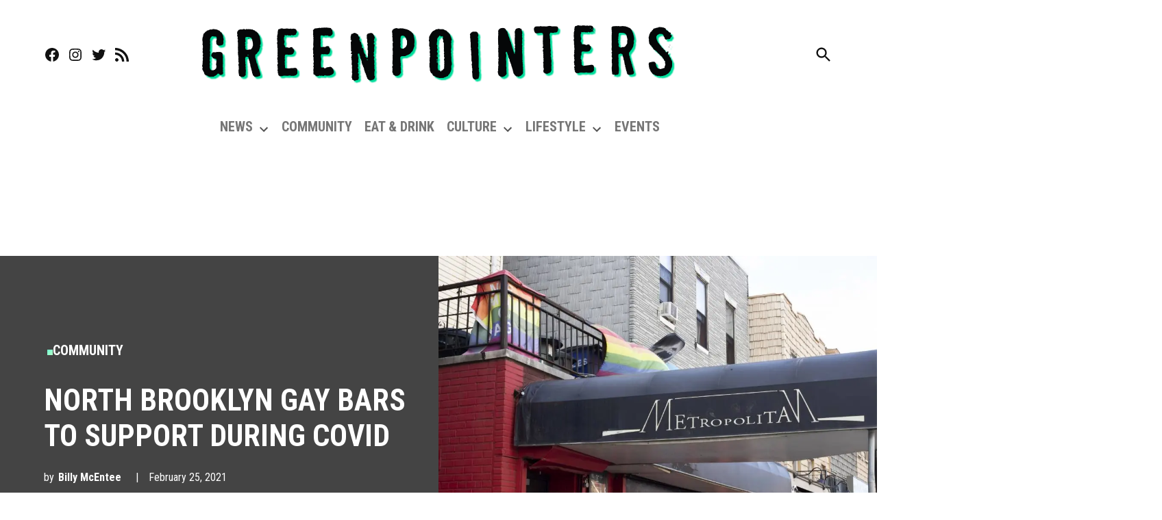

--- FILE ---
content_type: text/html; charset=utf-8
request_url: https://www.google.com/recaptcha/api2/aframe
body_size: 268
content:
<!DOCTYPE HTML><html><head><meta http-equiv="content-type" content="text/html; charset=UTF-8"></head><body><script nonce="sY5zLEkfhR14jN-lxHWgwg">/** Anti-fraud and anti-abuse applications only. See google.com/recaptcha */ try{var clients={'sodar':'https://pagead2.googlesyndication.com/pagead/sodar?'};window.addEventListener("message",function(a){try{if(a.source===window.parent){var b=JSON.parse(a.data);var c=clients[b['id']];if(c){var d=document.createElement('img');d.src=c+b['params']+'&rc='+(localStorage.getItem("rc::a")?sessionStorage.getItem("rc::b"):"");window.document.body.appendChild(d);sessionStorage.setItem("rc::e",parseInt(sessionStorage.getItem("rc::e")||0)+1);localStorage.setItem("rc::h",'1769899524876');}}}catch(b){}});window.parent.postMessage("_grecaptcha_ready", "*");}catch(b){}</script></body></html>

--- FILE ---
content_type: application/javascript; charset=utf-8
request_url: https://fundingchoicesmessages.google.com/f/AGSKWxWSP6bGzow-V9NwPoyqy6fvItZkg6LRFa8mZheI6AAbHBSZnsXMu_UScH-kNJqJcd49ryDDc8B84Pn57TasKP-8kBJXGlDdQrT7VAPSaKxT75yMxSTOcIwjBcaH7AtkLcSVIy568xBXy1z2fdprkTdCLuKZVjLI8v46EefK5D4g6M6c0BQn8tIe03z_/_/floatadv./adlift4./bvadtgs./PRNAd300x150._680x93_
body_size: -1287
content:
window['5884da1c-717b-48dc-b755-17dd0f890aeb'] = true;